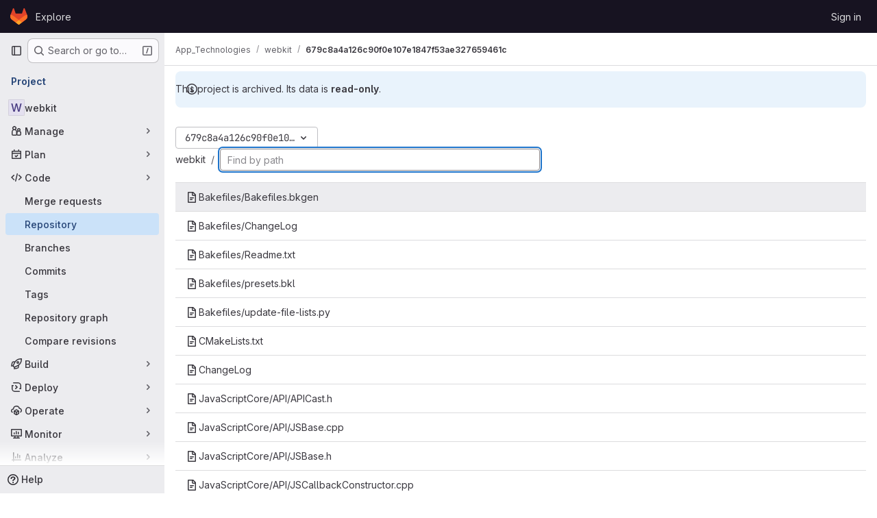

--- FILE ---
content_type: text/javascript; charset=utf-8
request_url: https://code.cablelabs.com/assets/webpack/pages.projects.find_file.show.11ed667e.chunk.js
body_size: 10554
content:
(this.webpackJsonp=this.webpackJsonp||[]).push([["pages.projects.find_file.show","9130ded6"],{225:function(e,t,r){r("HVBj"),r("gjpc"),e.exports=r("WT/3")},"78vh":function(e,t,r){"use strict";var n=r("Q0Js"),i=TypeError;e.exports=function(e,t){if(!delete e[t])throw new i("Cannot delete property "+n(t)+" of "+n(e))}},"86Lb":function(e,t,r){"use strict";var n=r("ZfjD"),i=r("/EoU"),o=r("ejl/"),s=r("sPwa"),a=r("78vh"),l=r("ocV/");n({target:"Array",proto:!0,arity:1,forced:1!==[].unshift(0)||!function(){try{Object.defineProperty([],"length",{writable:!1}).unshift()}catch(e){return e instanceof TypeError}}()},{unshift:function(e){var t=i(this),r=o(t),n=arguments.length;if(n){l(r+n);for(var u=r;u--;){var c=u+n;u in t?t[c]=t[u]:a(t,c)}for(var f=0;f<n;f++)t[f]=arguments[f]}return s(t,r+n)}})},AUvv:function(e,t){(function(){var e,r,n,i,o,s,a,l,u,c,f,h,d,p,m,g;t.score=function(e,t,n){var i,s,a;return i=n.preparedQuery,n.allowErrors||o(e,i.core_lw,i.core_up)?(a=e.toLowerCase(),s=r(e,a,i),Math.ceil(s)):0},t.isMatch=o=function(e,t,r){var n,i,o,s,a,l,u;if(o=e.length,s=t.length,!o||s>o)return!1;for(n=-1,i=-1;++i<s;){for(a=t.charCodeAt(i),l=r.charCodeAt(i);++n<o&&(u=e.charCodeAt(n))!==a&&u!==l;);if(n===o)return!1}return!0},t.computeScore=r=function(e,t,r){var n,i,o,s,a,p,m,v,y,b,w,k,j,x,S,C,T,q,E,O,_,V,P,A;if(S=r.query,C=r.query_lw,b=e.length,j=S.length,i=(n=u(e,t,S,C)).score,n.count===j)return h(j,b,i,n.pos);if((x=t.indexOf(C))>-1)return d(e,t,S,C,x,j,b);for(O=new Array(j),a=new Array(j),A=g(j,b),k=w=Math.ceil(.75*j)+5,m=!0,y=-1;++y<j;)O[y]=0,a[y]=0;for(v=-1;++v<b;)if(!(V=t[v]).charCodeAt(0)in r.charCodes){if(m){for(y=-1;++y<j;)a[y]=0;m=!1}}else for(q=0,E=0,s=0,T=!0,m=!0,y=-1;++y<j;){if((_=O[y])>q&&(q=_),p=0,C[y]===V)if(P=l(v,e,t),p=s>0?s:f(e,t,S,C,v,y,P),(o=E+c(v,y,P,i,p))>q)q=o,k=w;else{if(T&&--k<=0)return Math.max(q,O[j-1])*A;T=!1}E=_,s=a[y],a[y]=p,O[y]=q}return(q=O[j-1])*A},t.isWordStart=l=function(e,t,r){var n,i;return 0===e||(n=t[e],i=t[e-1],s(i)||n!==r[e]&&i===r[e-1])},t.isWordEnd=a=function(e,t,r,n){var i,o;return e===n-1||(i=t[e],o=t[e+1],s(o)||i===r[e]&&o!==r[e+1])},s=function(e){return" "===e||"."===e||"-"===e||"_"===e||"/"===e||"\\"===e},m=function(e){var t;return e<20?100+(t=20-e)*t:Math.max(120-e,0)},t.scoreSize=g=function(e,t){return 150/(150+Math.abs(t-e))},h=function(e,t,r,n){return 2*e*(150*r+m(n))*g(e,t)},t.scorePattern=p=function(e,t,r,n,i){var o,s;return s=e,o=6,r===e&&(o+=2),n&&(o+=3),i&&(o+=1),e===t&&(n&&(s+=r===t?2:1),i&&(o+=1)),r+s*(s+o)},t.scoreCharacter=c=function(e,t,r,n,i){var o;return o=m(e),r?o+150*((n>i?n:i)+10):o+150*i},t.scoreConsecutives=f=function(e,t,r,n,i,o,s){var l,u,c,f,h,d,m;for(l=(c=(u=e.length)-i)<(h=(f=r.length)-o)?c:h,d=0,m=0,r[o]===e[i]&&d++;++m<l&&n[++o]===t[++i];)r[o]===e[i]&&d++;return m<l&&i--,1===m?1+2*d:p(m,f,d,s,a(i,e,t,u))},t.scoreExactMatch=d=function(e,t,r,n,i,o,s){var u,c,f,d,m;for((m=l(i,e,t))||(f=t.indexOf(n,i+1))>-1&&(m=l(f,e,t))&&(i=f),c=-1,d=0;++c<o;)r[i+c]===e[c]&&d++;return u=a(i+o-1,e,t,s),h(o,s,p(o,o,d,m,u),i)},n=new(e=function(e,t,r){this.score=e,this.pos=t,this.count=r})(0,.1,0),t.scoreAcronyms=u=function(t,r,o,a){var u,c,f,h,d,m,g,v,y,b,w;if(d=t.length,m=o.length,!(d>1&&m>1))return n;for(u=0,b=0,w=0,v=0,f=-1,h=-1;++h<m;){if(g=a[h],s(g)){if((f=r.indexOf(g,f+1))>-1){b++;continue}break}for(;++f<d;)if(g===r[f]&&l(f,t,r)){o[h]===t[f]&&v++,w+=f,u++;break}if(f===d)break}return u<2?n:(c=u===m&&i(t,r,o,u),y=p(u,m,v,!0,c),new e(y,w/u,u+b))},i=function(e,t,r,n){var i,o,s;if(i=0,(s=e.length)>12*r.length)return!1;for(o=-1;++o<s;)if(l(o,e,t)&&++i>n)return!1;return!0}}).call(this)},O6Bj:function(e,t,r){"use strict";r.d(t,"c",(function(){return a})),r.d(t,"a",(function(){return l}));r("86Lb");var n=r("t6Yz"),i=r.n(n);r.d(t,"b",(function(){return i.a}));const o=[],s=i.a.prototype.stopCallback;i.a.prototype.stopCallback=function(e,t,r){for(const n of o){const i=n.call(this,e,t,r);if(void 0!==i)return i}return s.call(this,e,t,r)};const a=function(e){o.unshift(e)},l="mod+c"},PxiM:function(e,t,r){(function(t){(function(){var n,i,o,s,a,l,u,c;o=r("zgIB"),s=r("rxWs"),c=r("AUvv"),l=r("jP5H"),n=r("dsXv"),u=null,i="win32"===(null!=t?t.platform:void 0)?"\\":"/",e.exports={filter:function(e,t,r){return null==r&&(r={}),(null!=t?t.length:void 0)&&(null!=e?e.length:void 0)?(r=a(r,t),o(e,t,r)):[]},score:function(e,t,r){return null==r&&(r={}),(null!=e?e.length:void 0)&&(null!=t?t.length:void 0)?(r=a(r,t)).usePathScoring?l.score(e,t,r):c.score(e,t,r):0},match:function(e,t,r){var n;return null==r&&(r={}),e&&t?e===t?function(){n=[];for(var t=0,r=e.length;0<=r?t<r:t>r;0<=r?t++:t--)n.push(t);return n}.apply(this):(r=a(r,t),s.match(e,t,r)):[]},wrap:function(e,t,r){return null==r&&(r={}),e&&t?(r=a(r,t),s.wrap(e,t,r)):[]},prepareQuery:function(e,t){return null==t&&(t={}),(t=a(t,e)).preparedQuery}},a=function(e,t){return null==e.allowErrors&&(e.allowErrors=!1),null==e.usePathScoring&&(e.usePathScoring=!0),null==e.useExtensionBonus&&(e.useExtensionBonus=!1),null==e.pathSeparator&&(e.pathSeparator=i),null==e.optCharRegEx&&(e.optCharRegEx=null),null==e.wrap&&(e.wrap=null),null==e.preparedQuery&&(e.preparedQuery=u&&u.query===t?u:u=new n(t,e)),e}}).call(this)}).call(this,r("TzVV"))},QwBj:function(e,t,r){"use strict";r.d(t,"a",(function(){return n})),r.d(t,"f",(function(){return i})),r.d(t,"e",(function(){return o})),r.d(t,"j",(function(){return s})),r.d(t,"b",(function(){return a})),r.d(t,"d",(function(){return l})),r.d(t,"c",(function(){return u})),r.d(t,"g",(function(){return c})),r.d(t,"k",(function(){return f})),r.d(t,"i",(function(){return h})),r.d(t,"h",(function(){return d})),r.d(t,"l",(function(){return p}));const n=0,i=200,o=204,s=401,a=403,l=404,u=410,c=413,f=422,h=429,d=503,p=[i,201,202,203,o,205,206,207,208,226]},"WT/3":function(e,t,r){"use strict";r.r(t);var n,i,o,s=r("EmJ/"),a=r.n(s),l=r("Erny"),u=r("d08M"),c=r("O6Bj"),f=r("CX32");class h{constructor(e,t){Object(c.c)((function(e,r,n){if(r===t.inputElement[0]&&(Object(u.Hb)(u.nb).includes(n)||Object(u.Hb)(u.mb).includes(n)||Object(u.Hb)(u.kb).includes(n)||Object(u.Hb)(u.ob).includes(n)))return e.preventDefault(),!1})),e.addAll([[u.nb,t.selectRowUp],[u.mb,t.selectRowDown],[u.kb,t.goToTree],[u.ob,t.goToBlob]])}}n=h,i="dependencies",o=[f.a],(i=function(e){var t=function(e,t){if("object"!=typeof e||!e)return e;var r=e[Symbol.toPrimitive];if(void 0!==r){var n=r.call(e,t||"default");if("object"!=typeof n)return n;throw new TypeError("@@toPrimitive must return a primitive value.")}return("string"===t?String:Number)(e)}(e,"string");return"symbol"==typeof t?t:t+""}(i))in n?Object.defineProperty(n,i,{value:o,enumerable:!0,configurable:!0,writable:!0}):n[i]=o;r("v2fZ"),r("B++/"),r("z6RN"),r("47t/"),r("UezY"),r("hG7+"),r("lFMf"),r("gOHk"),r("c9hT");var d=r("PxiM"),p=r.n(d),m=r("jlnU"),g=r("D+x4"),v=r("2ibD"),y=r("NmEs"),b=r("3twG"),w=r("/lV4");class k{constructor(e,t){this.element=e,this.options=t,this.goToBlob=this.goToBlob.bind(this),this.goToTree=this.goToTree.bind(this),this.selectRowDown=this.selectRowDown.bind(this),this.selectRowUp=this.selectRowUp.bind(this),this.filePaths={},this.inputElement=this.element.find(".file-finder-input"),this.initEvent(),this.inputElement.focus()}initEvent(){var e=this;this.inputElement.off("keyup"),this.inputElement.on("keyup",(function(t){const r=a()(t.target),n=r.val(),i=r.data("oldValue");if(n!==(null!=i?i:""))return r.data("oldValue",n),e.findFile(),e.element.find("tr.tree-item").eq(0).addClass("selected").focus()}))}findFile(){const e=Object(g.b)(this.inputElement.val()),t=e.length>0?p.a.filter(this.filePaths,e):this.filePaths;return this.renderList(t,e)}load(e){var t=this;v.a.get(e).then((function({data:e}){t.element.find(".loading").hide(),t.filePaths=e,t.findFile(),t.element.find(".files-slider tr.tree-item").eq(0).addClass("selected").focus()})).catch((function(){return Object(m.createAlert)({message:Object(w.a)("An error occurred while loading filenames")})}))}renderList(e,t){let r=0,n=0,i=[];const o=[];for(this.element.find(".tree-table > tbody").empty(),r=0,n=e.length;r<n;r+=1){const n=e[r];if(20===r)break;t&&(i=p.a.match(n,t));let s=Object(b.A)(this.options.blobUrlTemplate,Object(b.m)(n));if(this.options.refType){const e=new URL(s,window.location.origin);e.searchParams.append("ref_type",this.options.refType),s=e.toString()}const a=k.makeHtml(n,i,s);o.push(this.element.find(".tree-table > tbody").append(a))}return this.element.find(".empty-state").toggleClass("hidden",Boolean(o.length)),o}static makeHtml(e,t,r){const n=a()(`<tr class='tree-item'><td class='tree-item-file-name link-container'><a>${Object(y.P)("doc-text","s16 vertical-align-middle gl-mr-1")}<span class='str-truncated'></span></a></td></tr>`);return t?n.find("a").replaceWith(function(e,t,r){let n=0,i=0,o=0,s=[],a=r[n],l=t.substring(o,a);for(n=0,i=r.length;n<i;n+=1)a=r[n],l=t.substring(o,a),l&&(s.length&&e.append(s.join("").bold()),s=[],e.append(document.createTextNode(l))),s.push(t[a]),o=a+1;return s.length&&e.append(s.join("").bold()),e.append(document.createTextNode(t.substring(o)))}(n.find("a"),e,t).attr("href",r)):(n.find("a").attr("href",r),n.find(".str-truncated").text(e)),n}selectRow(e){const t=this.element.find(".files-slider tr.tree-item");let r=this.element.find(".files-slider tr.tree-item.selected"),n=r.prev();if(t&&t.length>0)return r&&r.length>0?("UP"===e?n=r.prev():"DOWN"===e&&(n=r.next()),n.length>0&&(r.removeClass("selected"),r=n)):r=t.eq(0),r.addClass("selected").focus()}selectRowUp(){return this.selectRow("UP")}selectRowDown(){return this.selectRow("DOWN")}goToTree(){return window.location.href=this.options.treeUrl}goToBlob(){const e=this.element.find(".tree-item.selected .tree-item-file-name a");e.length&&e.get(0).click()}}var j=r("vhTF");Object(j.default)();const x=document.querySelector(".js-file-finder"),S=new k(a()(".file-finder-holder"),{treeUrl:x.dataset.findTreeUrl,blobUrlTemplate:x.dataset.blobUrlTemplate,refType:x.dataset.refType});S.load(x.dataset.fileFindUrl),Object(l.a)(h,S)},dsXv:function(e,t,r){(function(){var t,n,i,o,s,a,l;l=r("jP5H"),n=l.countDir,o=l.getExtension,e.exports=function(e,r){var s,l,u;if(s=(u=null!=r?r:{}).optCharRegEx,l=u.pathSeparator,!e||!e.length)return null;this.query=e,this.query_lw=e.toLowerCase(),this.core=t(e,s),this.core_lw=this.core.toLowerCase(),this.core_up=a(this.core),this.depth=n(e,e.length,l),this.ext=o(this.query_lw),this.charCodes=i(this.query_lw)},s=/[ _\-:\/\\]/g,t=function(e,t){return null==t&&(t=s),e.replace(t,"")},a=function(e){var t,r,n;for(t="",r=0,n=e.length;r<n;r++)t+=e[r].toUpperCase()[0];return t},i=function(e){var t,r,n;for(n=e.length,r=-1,t=[];++r<n;)t[e.charCodeAt(r)]=!0;return t}}).call(this)},hvGG:function(e,t,r){"use strict";r("LdIe"),r("z6RN"),r("PTOk"),r("3UXl"),r("iyoE");var n=r("XCkn"),i=r.n(n),o=r("o4PY"),s=r.n(o),a=r("6hmS"),l=r.n(a),u=r("NDsS"),c=r.n(u),f=r("rhmX"),h=r.n(f),d=r("oIb9"),p=r("mpVB"),m=r("MGi3"),g=r("q3oM");const v=["text","password","email","number","url","tel","search","range","color","date","time","datetime","datetime-local","month","week"];var y={name:"GlFormInput",model:{prop:"value",event:"input"},props:{value:{type:[Number,String],required:!1,default:""},type:{type:String,required:!1,default:"text",validator:function(e){return v.includes(e)}},width:{type:[String,Object],required:!1,default:null,validator:function(e){return(i()(e)?Object.values(e):[e]).every((function(e){return Object.values(g.A).includes(e)}))}},id:{type:String,required:!1,default:void 0},autofocus:{type:Boolean,required:!1,default:!1},disabled:{type:Boolean,required:!1,default:!1},form:{type:String,required:!1,default:void 0},name:{type:String,required:!1,default:void 0},required:{type:Boolean,required:!1,default:!1},state:{type:Boolean,required:!1,default:null},placeholder:{type:String,required:!1,default:void 0},ariaInvalid:{type:[Boolean,String],required:!1,default:!1},autocomplete:{type:String,required:!1,default:void 0},debounce:{type:[Number,String],required:!1,default:void 0},formatter:{type:Function,required:!1,default:void 0},lazy:{type:Boolean,required:!1,default:!1},lazyFormatter:{type:Boolean,required:!1,default:!1},number:{type:Boolean,required:!1,default:!1},plaintext:{type:Boolean,required:!1,default:!1},readonly:{type:Boolean,required:!1,default:!1},trim:{type:Boolean,required:!1,default:!1},list:{type:String,required:!1,default:void 0},max:{type:[Number,String],required:!1,default:void 0},min:{type:[Number,String],required:!1,default:void 0},step:{type:[Number,String],required:!1,default:void 0}},data(){return{localValue:h()(this.value),vModelValue:this.modifyValue(this.value),localId:null}},computed:{computedId(){return this.id||this.localId},localType(){const{type:e}=this;return v.includes(e)?e:"text"},computedAriaInvalid(){const{ariaInvalid:e}=this;return!0===e||"true"===e||""===e||!1===this.computedState?"true":e},computedAttrs(){const{localType:e,name:t,form:r,disabled:n,placeholder:i,required:o,min:s,max:a,step:l}=this;return{id:this.computedId,name:t,form:r,type:e,disabled:n,placeholder:i,required:o,autocomplete:this.autocomplete||null,readonly:this.readonly||this.plaintext,min:s,max:a,step:l,list:"password"!==e?this.list:null,"aria-required":o?"true":null,"aria-invalid":this.computedAriaInvalid}},computedState(){return l()(this.state)?this.state:null},stateClass(){return!0===this.computedState?"is-valid":!1===this.computedState?"is-invalid":null},widthClasses(){if(null===this.width)return[];if(i()(this.width)){const{default:e,...t}=this.width;return[...e?["gl-form-input-"+e]:[],...Object.entries(t).map((function([e,t]){return`gl-${e}-form-input-${t}`}))]}return["gl-form-input-"+this.width]},computedClass(){const{plaintext:e,type:t}=this,r="range"===t,n="color"===t;return[...this.widthClasses,{"custom-range":r,"form-control-plaintext":e&&!r&&!n,"form-control":n||!e&&!r},this.stateClass]},computedListeners(){return{...this.$listeners,input:this.onInput,change:this.onChange,blur:this.onBlur}},computedDebounce(){return Math.max(c()(this.debounce),0)},hasFormatter(){return"function"==typeof this.formatter},noWheel(){return"number"===this.type},selectionStart:{cache:!1,get(){return this.$refs.input.selectionStart},set(e){this.$refs.input.selectionStart=e}},selectionEnd:{cache:!1,get(){return this.$refs.input.selectionEnd},set(e){this.$refs.input.selectionEnd=e}},selectionDirection:{cache:!1,get(){return this.$refs.input.selectionDirection},set(e){this.$refs.input.selectionDirection=e}},validity:{cache:!1,get(){return this.$refs.input.validity}},validationMessage:{cache:!1,get(){return this.$refs.input.validationMessage}},willValidate:{cache:!1,get(){return this.$refs.input.willValidate}}},watch:{value(e){const t=h()(e),r=this.modifyValue(e);t===this.localValue&&r===this.vModelValue||(this.clearDebounce(),this.localValue=t,this.vModelValue=r)},noWheel(e){this.setWheelStopper(e)}},created(){this.$_inputDebounceTimer=null},mounted(){var e=this;this.setWheelStopper(this.noWheel),this.handleAutofocus(),this.$nextTick((function(){e.localId=s()("gl-form-input-")}))},deactivated(){this.setWheelStopper(!1)},activated(){this.setWheelStopper(this.noWheel),this.handleAutofocus()},beforeDestroy(){this.setWheelStopper(!1),this.clearDebounce()},methods:{focus(){var e;this.disabled||(null===(e=this.$refs.input)||void 0===e||e.focus())},blur(){var e;this.disabled||(null===(e=this.$refs.input)||void 0===e||e.blur())},clearDebounce(){clearTimeout(this.$_inputDebounceTimer),this.$_inputDebounceTimer=null},formatValue(e,t,r=!1){let n=h()(e);return!this.hasFormatter||this.lazyFormatter&&!r||(n=this.formatter(e,t)),n},modifyValue(e){let t=h()(e);return this.trim&&(t=t.trim()),this.number&&(t=Object(d.e)(t,t)),t},updateValue(e,t=!1){var r=this;const{lazy:n}=this;if(n&&!t)return;this.clearDebounce();const i=function(){const t=r.modifyValue(e);if(t!==r.vModelValue)r.vModelValue=t,r.$emit("input",t);else if(r.hasFormatter){const e=r.$refs.input;e&&t!==e.value&&(e.value=t)}},o=this.computedDebounce;o>0&&!n&&!t?this.$_inputDebounceTimer=setTimeout(i,o):i()},onInput(e){if(e.target.composing)return;const{value:t}=e.target,r=this.formatValue(t,e);!1===r||e.defaultPrevented?Object(p.k)(e,{propagation:!1}):(this.localValue=r,this.updateValue(r),this.$emit("update",r))},onChange(e){const{value:t}=e.target,r=this.formatValue(t,e);!1===r||e.defaultPrevented?Object(p.k)(e,{propagation:!1}):(this.localValue=r,this.updateValue(r,!0),this.$emit("change",r))},onBlur(e){const{value:t}=e.target,r=this.formatValue(t,e,!0);!1!==r&&(this.localValue=h()(this.modifyValue(r)),this.updateValue(r,!0)),this.$emit("blur",e)},setWheelStopper(e){const{input:t}=this.$refs;e?(t.addEventListener("focus",this.onWheelFocus),t.addEventListener("blur",this.onWheelBlur)):(t.removeEventListener("focus",this.onWheelFocus),t.removeEventListener("blur",this.onWheelBlur),document.removeEventListener("wheel",this.stopWheel))},onWheelFocus(){document.addEventListener("wheel",this.stopWheel)},onWheelBlur(){document.removeEventListener("wheel",this.stopWheel)},stopWheel(e){Object(p.k)(e,{propagation:!1}),this.blur()},handleAutofocus(){var e=this;this.$nextTick((function(){window.requestAnimationFrame((function(){e.autofocus&&Object(m.u)(e.$refs.input)&&e.focus()}))}))},select(...e){this.$refs.input.select(e)},setSelectionRange(...e){this.$refs.input.setSelectionRange(e)},setRangeText(...e){this.$refs.input.setRangeText(e)},setCustomValidity(...e){return this.$refs.input.setCustomValidity(e)},checkValidity(...e){return this.$refs.input.checkValidity(e)},reportValidity(...e){return this.$refs.input.reportValidity(e)}}},b=r("tBpV"),w=Object(b.a)(y,(function(){return(0,this._self._c)("input",this._g(this._b({ref:"input",staticClass:"gl-form-input",class:this.computedClass,domProps:{value:this.localValue}},"input",this.computedAttrs,!1),this.computedListeners))}),[],!1,null,null,null);t.a=w.exports},jP5H:function(e,t,r){(function(){var e,n,i,o,s,a,l;l=r("AUvv"),o=l.isMatch,e=l.computeScore,a=l.scoreSize,t.score=function(t,r,n){var i,a,l;return i=n.preparedQuery,n.allowErrors||o(t,i.core_lw,i.core_up)?(l=t.toLowerCase(),a=e(t,l,i),a=s(t,l,a,n),Math.ceil(a)):0},s=function(t,r,o,s){var l,u,c,f,h,d,p,m,g,v;if(0===o)return 0;for(g=s.preparedQuery,v=s.useExtensionBonus,m=s.pathSeparator,h=t.length-1;t[h]===m;)h--;if(p=h-(c=t.lastIndexOf(m,h)),d=1,v&&(o*=d+=i(r,g.ext,c,h,2)),-1===c)return o;for(f=g.depth;c>-1&&f-- >0;)c=t.lastIndexOf(m,c-1);return u=-1===c?o:d*e(t.slice(c+1,h+1),r.slice(c+1,h+1),g),(l=10/(20+n(t,h+1,m)))*u+(1-l)*o*a(0,2.5*p)},t.countDir=n=function(e,t,r){var n,i;if(t<1)return 0;for(n=0,i=-1;++i<t&&e[i]===r;);for(;++i<t;)if(e[i]===r)for(n++;++i<t&&e[i]===r;);return n},t.getExtension=function(e){var t;return(t=e.lastIndexOf("."))<0?"":e.substr(t+1)},i=function(e,t,r,n,o){var s,a,l,u;if(!t.length)return 0;if(!((u=e.lastIndexOf(".",n))>r))return 0;for((s=n-u)<(l=t.length)&&(l=s,s=t.length),u++,a=-1;++a<l&&e[u+a]===t[a];);return 0===a&&o>0?.9*i(e,t,r,u-2,o-1):a/s}}).call(this)},rxWs:function(e,t,r){(function(){var e,n,i,o,s,a,l,u,c,f;f=r("AUvv"),i=f.isMatch,o=f.isWordStart,c=f.scoreConsecutives,u=f.scoreCharacter,l=f.scoreAcronyms,t.match=s=function(t,r,o){var s,l,u,c,f,h;return s=o.allowErrors,f=o.preparedQuery,c=o.pathSeparator,s||i(t,f.core_lw,f.core_up)?(h=t.toLowerCase(),0===(u=n(t,h,f)).length||t.indexOf(c)>-1&&(l=e(t,h,f,c),u=a(u,l)),u):[]},t.wrap=function(e,t,r){var n,i,o,a,l,u,c,f,h;if(null!=r.wrap&&(u=(h=r.wrap).tagClass,f=h.tagOpen,c=h.tagClose),null==u&&(u="highlight"),null==f&&(f='<strong class="'+u+'">'),null==c&&(c="</strong>"),e===t)return f+e+c;if(0===(o=s(e,0,r)).length)return e;for(a="",n=-1,l=0;++n<o.length;){for((i=o[n])>l&&(a+=e.substring(l,i),l=i);++n<o.length;){if(o[n]!==i+1){n--;break}i++}++i>l&&(a+=f,a+=e.substring(l,i),a+=c,l=i)}return l<=e.length-1&&(a+=e.substring(l)),a},e=function(e,t,r,i){var o,s,a;for(a=e.length-1;e[a]===i;)a--;if(-1===(o=e.lastIndexOf(i,a)))return[];for(s=r.depth;s-- >0;)if(-1===(o=e.lastIndexOf(i,o-1)))return[];return o++,a++,n(e.slice(o,a),t.slice(o,a),r,o)},a=function(e,t){var r,n,i,o,s,a,l;if(s=e.length,0===(a=t.length))return e.slice();if(0===s)return t.slice();for(i=-1,n=t[o=0],l=[];++i<s;){for(r=e[i];n<=r&&++o<a;)n<r&&l.push(n),n=t[o];l.push(r)}for(;o<a;)l.push(t[o++]);return l},n=function(e,t,r,n){var i,s,a,f,h,d,p,m,g,v,y,b,w,k,j,x,S,C,T,q,E,O;for(null==n&&(n=0),k=r.query,j=r.query_lw,g=e.length,b=k.length,i=l(e,t,k,j).score,C=new Array(b),h=new Array(b),0,1,2,3,O=new Array(g*b),w=-1,m=-1;++m<b;)C[m]=0,h[m]=0;for(p=-1;++p<g;)for(x=0,T=0,f=0,q=t[p],m=-1;++m<b;)d=0,s=0,S=T,j[m]===q&&(E=o(p,e,t),d=f>0?f:c(e,t,k,j,p,m,E),s=S+u(p,m,E,i,d)),T=C[m],f=h[m],x>T?y=2:(x=T,y=1),s>x?(x=s,y=3):d=0,C[m]=x,h[m]=d,O[++w]=x>0?y:0;for(w=(p=g-1)*b+(m=b-1),a=!0,v=[];a&&p>=0&&m>=0;)switch(O[w]){case 1:p--,w-=b;break;case 2:m--,w--;break;case 3:v.push(p+n),m--,p--,w-=b+1;break;default:a=!1}return v.reverse(),v}}).call(this)},t6Yz:function(e,t,r){var n;!function(i,o,s){if(i){for(var a,l={8:"backspace",9:"tab",13:"enter",16:"shift",17:"ctrl",18:"alt",20:"capslock",27:"esc",32:"space",33:"pageup",34:"pagedown",35:"end",36:"home",37:"left",38:"up",39:"right",40:"down",45:"ins",46:"del",91:"meta",93:"meta",224:"meta"},u={106:"*",107:"+",109:"-",110:".",111:"/",186:";",187:"=",188:",",189:"-",190:".",191:"/",192:"`",219:"[",220:"\\",221:"]",222:"'"},c={"~":"`","!":"1","@":"2","#":"3",$:"4","%":"5","^":"6","&":"7","*":"8","(":"9",")":"0",_:"-","+":"=",":":";",'"':"'","<":",",">":".","?":"/","|":"\\"},f={option:"alt",command:"meta",return:"enter",escape:"esc",plus:"+",mod:/Mac|iPod|iPhone|iPad/.test(navigator.platform)?"meta":"ctrl"},h=1;h<20;++h)l[111+h]="f"+h;for(h=0;h<=9;++h)l[h+96]=h.toString();y.prototype.bind=function(e,t,r){return e=e instanceof Array?e:[e],this._bindMultiple.call(this,e,t,r),this},y.prototype.unbind=function(e,t){return this.bind.call(this,e,(function(){}),t)},y.prototype.trigger=function(e,t){return this._directMap[e+":"+t]&&this._directMap[e+":"+t]({},e),this},y.prototype.reset=function(){return this._callbacks={},this._directMap={},this},y.prototype.stopCallback=function(e,t){if((" "+t.className+" ").indexOf(" mousetrap ")>-1)return!1;if(function e(t,r){return null!==t&&t!==o&&(t===r||e(t.parentNode,r))}(t,this.target))return!1;if("composedPath"in e&&"function"==typeof e.composedPath){var r=e.composedPath()[0];r!==e.target&&(t=r)}return"INPUT"==t.tagName||"SELECT"==t.tagName||"TEXTAREA"==t.tagName||t.isContentEditable},y.prototype.handleKey=function(){var e=this;return e._handleKey.apply(e,arguments)},y.addKeycodes=function(e){for(var t in e)e.hasOwnProperty(t)&&(l[t]=e[t]);a=null},y.init=function(){var e=y(o);for(var t in e)"_"!==t.charAt(0)&&(y[t]=function(t){return function(){return e[t].apply(e,arguments)}}(t))},y.init(),i.Mousetrap=y,e.exports&&(e.exports=y),void 0===(n=function(){return y}.call(t,r,t,e))||(e.exports=n)}function d(e,t,r){e.addEventListener?e.addEventListener(t,r,!1):e.attachEvent("on"+t,r)}function p(e){if("keypress"==e.type){var t=String.fromCharCode(e.which);return e.shiftKey||(t=t.toLowerCase()),t}return l[e.which]?l[e.which]:u[e.which]?u[e.which]:String.fromCharCode(e.which).toLowerCase()}function m(e){return"shift"==e||"ctrl"==e||"alt"==e||"meta"==e}function g(e,t,r){return r||(r=function(){if(!a)for(var e in a={},l)e>95&&e<112||l.hasOwnProperty(e)&&(a[l[e]]=e);return a}()[e]?"keydown":"keypress"),"keypress"==r&&t.length&&(r="keydown"),r}function v(e,t){var r,n,i,o=[];for(r=function(e){return"+"===e?["+"]:(e=e.replace(/\+{2}/g,"+plus")).split("+")}(e),i=0;i<r.length;++i)n=r[i],f[n]&&(n=f[n]),t&&"keypress"!=t&&c[n]&&(n=c[n],o.push("shift")),m(n)&&o.push(n);return{key:n,modifiers:o,action:t=g(n,o,t)}}function y(e){var t=this;if(e=e||o,!(t instanceof y))return new y(e);t.target=e,t._callbacks={},t._directMap={};var r,n={},i=!1,s=!1,a=!1;function l(e){e=e||{};var t,r=!1;for(t in n)e[t]?r=!0:n[t]=0;r||(a=!1)}function u(e,r,i,o,s,a){var l,u,c,f,h=[],d=i.type;if(!t._callbacks[e])return[];for("keyup"==d&&m(e)&&(r=[e]),l=0;l<t._callbacks[e].length;++l)if(u=t._callbacks[e][l],(o||!u.seq||n[u.seq]==u.level)&&d==u.action&&("keypress"==d&&!i.metaKey&&!i.ctrlKey||(c=r,f=u.modifiers,c.sort().join(",")===f.sort().join(",")))){var p=!o&&u.combo==s,g=o&&u.seq==o&&u.level==a;(p||g)&&t._callbacks[e].splice(l,1),h.push(u)}return h}function c(e,r,n,i){t.stopCallback(r,r.target||r.srcElement,n,i)||!1===e(r,n)&&(function(e){e.preventDefault?e.preventDefault():e.returnValue=!1}(r),function(e){e.stopPropagation?e.stopPropagation():e.cancelBubble=!0}(r))}function f(e){"number"!=typeof e.which&&(e.which=e.keyCode);var r=p(e);r&&("keyup"!=e.type||i!==r?t.handleKey(r,function(e){var t=[];return e.shiftKey&&t.push("shift"),e.altKey&&t.push("alt"),e.ctrlKey&&t.push("ctrl"),e.metaKey&&t.push("meta"),t}(e),e):i=!1)}function h(e,t,o,s){function u(t){return function(){a=t,++n[e],clearTimeout(r),r=setTimeout(l,1e3)}}function f(t){c(o,t,e),"keyup"!==s&&(i=p(t)),setTimeout(l,10)}n[e]=0;for(var h=0;h<t.length;++h){var d=h+1===t.length?f:u(s||v(t[h+1]).action);g(t[h],d,s,e,h)}}function g(e,r,n,i,o){t._directMap[e+":"+n]=r;var s,a=(e=e.replace(/\s+/g," ")).split(" ");a.length>1?h(e,a,r,n):(s=v(e,n),t._callbacks[s.key]=t._callbacks[s.key]||[],u(s.key,s.modifiers,{type:s.action},i,e,o),t._callbacks[s.key][i?"unshift":"push"]({callback:r,modifiers:s.modifiers,action:s.action,seq:i,level:o,combo:e}))}t._handleKey=function(e,t,r){var n,i=u(e,t,r),o={},f=0,h=!1;for(n=0;n<i.length;++n)i[n].seq&&(f=Math.max(f,i[n].level));for(n=0;n<i.length;++n)if(i[n].seq){if(i[n].level!=f)continue;h=!0,o[i[n].seq]=1,c(i[n].callback,r,i[n].combo,i[n].seq)}else h||c(i[n].callback,r,i[n].combo);var d="keypress"==r.type&&s;r.type!=a||m(e)||d||l(o),s=h&&"keydown"==r.type},t._bindMultiple=function(e,t,r){for(var n=0;n<e.length;++n)g(e[n],t,r)},d(e,"keypress",f),d(e,"keydown",f),d(e,"keyup",f)}}("undefined"!=typeof window?window:null,"undefined"!=typeof window?document:null)},vhTF:function(e,t,r){"use strict";r.r(t);var n=r("ewH8"),i=r("/lV4"),o=r("0KyK"),s=r("lOtA"),a=r("3twG");r("lFMf"),r("gOHk"),r("c9hT");n.default.use(o.a);const l=Object(i.i)("FindFile|Switch branch/tag");t.default=function(){const e=document.getElementById("js-blob-ref-switcher");if(!e)return!1;const{projectId:t,ref:r,refType:i,namespace:o}=e.dataset;return new n.default({el:e,render:e=>e(s.a,{props:{projectId:t,value:i?Object(a.A)("refs",i,r):r,useSymbolicRefNames:Boolean(i),translations:{dropdownHeader:l,searchPlaceholder:l}},on:{input(e){Object(a.S)(function(e,t){if(!e||!t)return window.location.href;let r=null;const{pathname:n}=window.location,[i]=n.split(t);let o=e;const s=e.match(/^refs\/(heads|tags)\/(.+)/);s&&([,r,o]=s);const l=Object(a.A)(i,t,encodeURI(o).replace(/#/g,"%23")),u=new URL(window.location);return u.pathname=l,r?u.searchParams.set("ref_type",r.toLowerCase()):u.searchParams.delete("ref_type"),u.href}(e,o))}}})})}},zgIB:function(e,t,r){(function(){var t,n,i,o;i=r("AUvv"),t=r("jP5H"),r("dsXv"),n=function(e){return e.candidate},o=function(e,t){return t.score-e.score},e.exports=function(e,r,s){var a,l,u,c,f,h,d,p,m,g,v,y,b;for(p=[],u=s.key,f=s.maxResults,c=s.maxInners,v=s.usePathScoring,m=null!=c&&c>0?c:e.length+1,a=null!=u,d=v?t:i,y=0,b=e.length;y<b&&(l=e[y],!((g=a?l[u]:l)&&(h=d.score(g,r,s))>0)||(p.push({candidate:l,score:h}),--m));y++);return p.sort(o),e=p.map(n),null!=f&&(e=e.slice(0,f)),e}}).call(this)}},[[225,"runtime","main","commons-pages.projects-pages.projects.activity-pages.projects.alert_management.details-pages.project-2e472f70","commons-pages.groups.packages-pages.groups.registry.repositories-pages.projects.blob.show-pages.proj-5dce5667","commons-pages.projects.blob.show-pages.projects.branches.new-pages.projects.commits.show-pages.proje-81161c0b"]]]);
//# sourceMappingURL=pages.projects.find_file.show.11ed667e.chunk.js.map